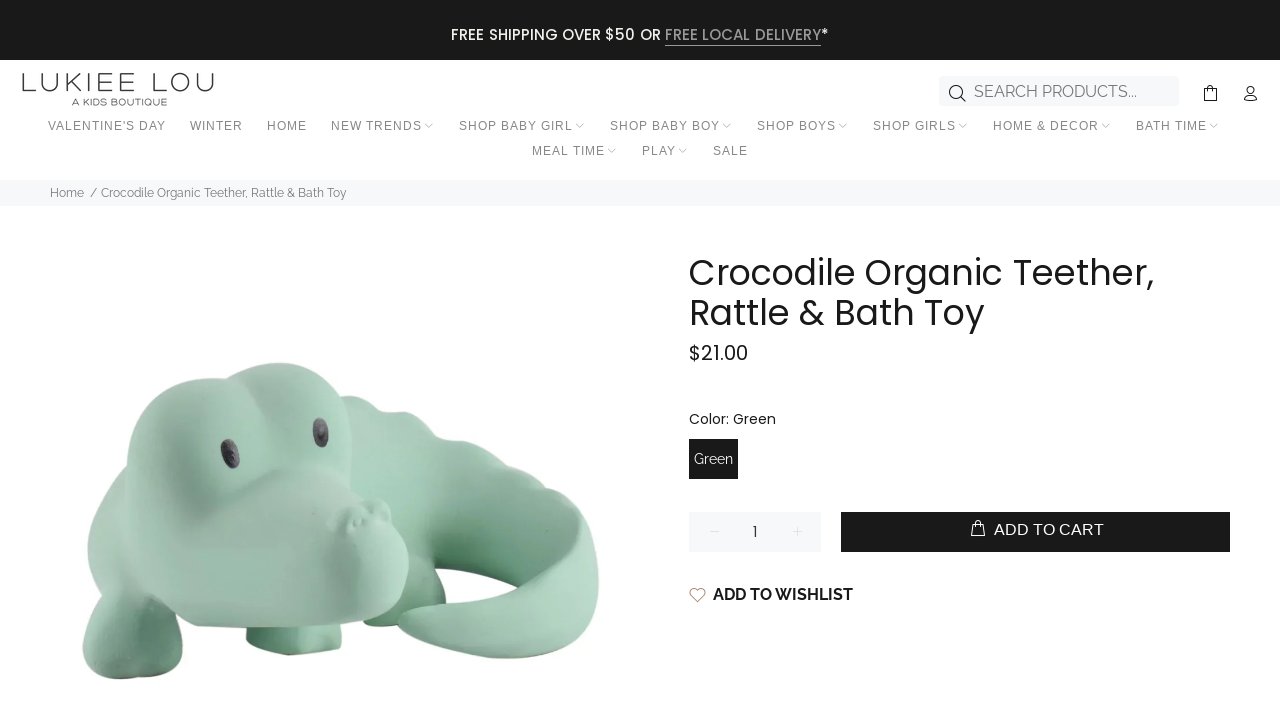

--- FILE ---
content_type: text/javascript; charset=utf-8
request_url: https://lukieelou.com/products/copy-of-duck-organic-teether-rattle-bath-toy.js
body_size: 874
content:
{"id":7823606186225,"title":"Crocodile Organic Teether, Rattle \u0026 Bath Toy","handle":"copy-of-duck-organic-teether-rattle-bath-toy","description":"\u003cp\u003eMade from organic natural rubber, this wild character is easy for tiny hands to grip, and when shaken, it responds with a gentle sound that is sure to comfort your little ones.\u003c\/p\u003e\n\u003cp\u003e\u003cbr data-cke-eol=\"1\"\u003e\u003cbr\u003e\u003c\/p\u003e\n\u003cp\u003eKey Features:\u003c\/p\u003e\n\u003cul\u003e\n\u003cli\u003eAge Recommendation:  0+ months\u003c\/li\u003e\n\u003cli\u003e\n\u003cmeta charset=\"utf-8\"\u003e\n\u003cmeta charset=\"utf-8\"\u003e4.3in x 2.4 in \u003cbr\u003e\n\u003c\/li\u003e\n\u003cli\u003e\n\u003cmeta charset=\"utf-8\"\u003eGOLS (Global Organic Latex Standard) Certified \u003c\/li\u003e\n\u003cli\u003eCertified non-toxic\u003c\/li\u003e\n\u003cli\u003eBPA free\u003c\/li\u003e\n\u003cli\u003ePhthalate free\u003c\/li\u003e\n\u003cli\u003ePVC free\u003c\/li\u003e\n\u003cli\u003eSafety Standards: This product complies with US ASTM F963, Europe. \u003c\/li\u003e\n\u003cli\u003eSustainable toys which are biodegradable\u003c\/li\u003e\n\u003cli\u003ePlastic free \u003c\/li\u003e\n\u003cli\u003eSocially responsible manufacturing\u003c\/li\u003e\n\u003cli\u003eMade with ❤ in Sri Lanka \u003c\/li\u003e\n\u003c\/ul\u003e\n\u003cp data-mce-fragment=\"1\"\u003e \u003c\/p\u003e","published_at":"2022-09-30T00:52:37-04:00","created_at":"2022-09-30T00:49:28-04:00","vendor":"Tikiri Toys","type":"Rattles","tags":["$0-$25","Animals","Baby","Baby Boy","Baby Boy Toys","Baby Girl","Baby Girl Toys","Baby Toy","Bath Time","Bath Toy","Crocodile","Green","Organic","Rattle","Safari","Teether","Tikiri Toys"],"price":2100,"price_min":2100,"price_max":2100,"available":true,"price_varies":false,"compare_at_price":null,"compare_at_price_min":0,"compare_at_price_max":0,"compare_at_price_varies":false,"variants":[{"id":43590790185201,"title":"Green","option1":"Green","option2":null,"option3":null,"sku":"","requires_shipping":true,"taxable":true,"featured_image":{"id":37944828690673,"product_id":7823606186225,"position":1,"created_at":"2022-09-30T00:51:27-04:00","updated_at":"2022-09-30T00:51:28-04:00","alt":null,"width":1000,"height":1000,"src":"https:\/\/cdn.shopify.com\/s\/files\/1\/0644\/2601\/7009\/products\/15F5E0D2-8120-49CF-A742-10C74CC1B257.webp?v=1664513488","variant_ids":[43590790185201]},"available":true,"name":"Crocodile Organic Teether, Rattle \u0026 Bath Toy - Green","public_title":"Green","options":["Green"],"price":2100,"weight":0,"compare_at_price":null,"inventory_management":"shopify","barcode":"","featured_media":{"alt":null,"id":30533698978033,"position":1,"preview_image":{"aspect_ratio":1.0,"height":1000,"width":1000,"src":"https:\/\/cdn.shopify.com\/s\/files\/1\/0644\/2601\/7009\/products\/15F5E0D2-8120-49CF-A742-10C74CC1B257.webp?v=1664513488"}},"requires_selling_plan":false,"selling_plan_allocations":[]}],"images":["\/\/cdn.shopify.com\/s\/files\/1\/0644\/2601\/7009\/products\/15F5E0D2-8120-49CF-A742-10C74CC1B257.webp?v=1664513488","\/\/cdn.shopify.com\/s\/files\/1\/0644\/2601\/7009\/products\/8F25ADD8-8C2B-45BA-9D6E-03C2EEC88C52_4_5005_c.jpg?v=1664513492"],"featured_image":"\/\/cdn.shopify.com\/s\/files\/1\/0644\/2601\/7009\/products\/15F5E0D2-8120-49CF-A742-10C74CC1B257.webp?v=1664513488","options":[{"name":"Color","position":1,"values":["Green"]}],"url":"\/products\/copy-of-duck-organic-teether-rattle-bath-toy","media":[{"alt":null,"id":30533698978033,"position":1,"preview_image":{"aspect_ratio":1.0,"height":1000,"width":1000,"src":"https:\/\/cdn.shopify.com\/s\/files\/1\/0644\/2601\/7009\/products\/15F5E0D2-8120-49CF-A742-10C74CC1B257.webp?v=1664513488"},"aspect_ratio":1.0,"height":1000,"media_type":"image","src":"https:\/\/cdn.shopify.com\/s\/files\/1\/0644\/2601\/7009\/products\/15F5E0D2-8120-49CF-A742-10C74CC1B257.webp?v=1664513488","width":1000},{"alt":null,"id":30533699240177,"position":2,"preview_image":{"aspect_ratio":1.504,"height":266,"width":400,"src":"https:\/\/cdn.shopify.com\/s\/files\/1\/0644\/2601\/7009\/products\/8F25ADD8-8C2B-45BA-9D6E-03C2EEC88C52_4_5005_c.jpg?v=1664513492"},"aspect_ratio":1.504,"height":266,"media_type":"image","src":"https:\/\/cdn.shopify.com\/s\/files\/1\/0644\/2601\/7009\/products\/8F25ADD8-8C2B-45BA-9D6E-03C2EEC88C52_4_5005_c.jpg?v=1664513492","width":400}],"requires_selling_plan":false,"selling_plan_groups":[]}